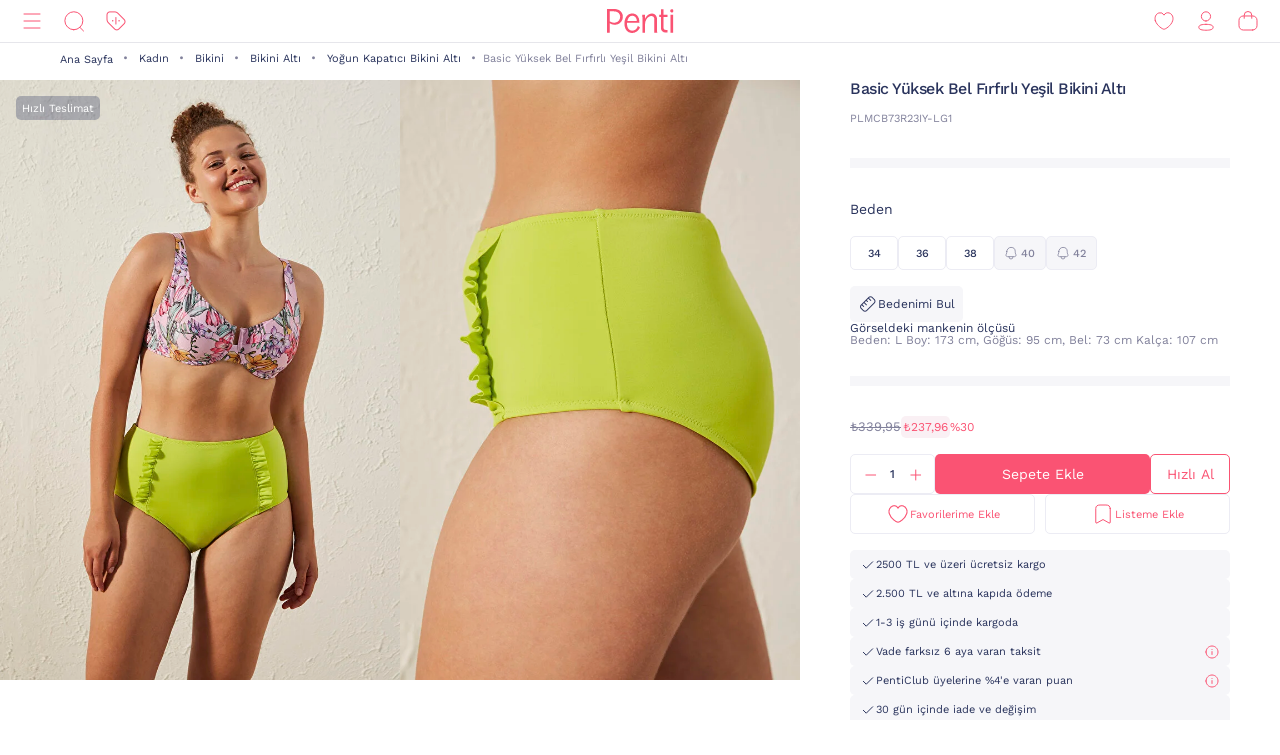

--- FILE ---
content_type: image/svg+xml;charset=UTF-8
request_url: https://www.penti.com/_ui/responsive/theme-penti/images/redesign/icon-close-black.svg
body_size: 231
content:
<svg id="close" width="24" height="24" viewBox="0 0 24 24" fill="none" xmlns="http://www.w3.org/2000/svg">
    <g clip-path="url(#j9zre4qe2a)" stroke="#29335C" stroke-linecap="round" stroke-linejoin="round">
        <path d="m6 6 12 12M18 6 6 18"/>
    </g>
    <defs>
        <clipPath id="j9zre4qe2a">
            <path fill="#fff" d="M0 0h24v24H0z"/>
        </clipPath>
    </defs>
</svg>
